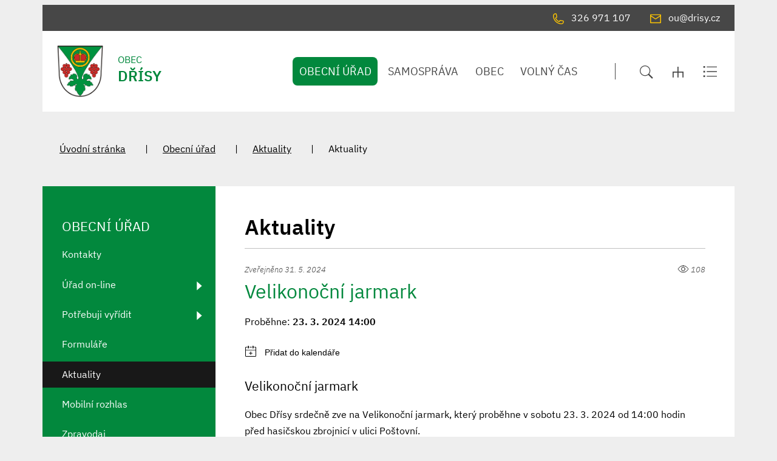

--- FILE ---
content_type: text/html; charset=UTF-8
request_url: https://www.drisy.cz/aktuality/aktuality/655
body_size: 7434
content:
<!DOCTYPE html>
<html lang="cs">
    <head> 
        
        <meta http-equiv="Content-Type" content="text/html;charset=utf-8" />
        <meta name="author" content="Origine" />

                    <meta name="robots" content="ALL,FOLLOW" />
                <title>Aktuality - Dřísy</title>
<meta name="description" content="" />
<meta name="keywords" content="" />
        <meta property="og:title" content="Velikonoční jarmark" />
<meta property="og:description" content="Velikonoční jarmark" />
<meta property="og:type" content="website" />
<meta property="og:url" content="https://www.drisy.cz/aktuality/aktuality/655-velikonocni-jarmark/" />
<meta property="og:image" content="https://www.drisy.cz/images/news/655" />
        <link rel="icon" type="image/png" href="/favicon-96x96.png" sizes="96x96" />
<link rel="icon" type="image/svg+xml" href="/favicon.svg" />
<link rel="shortcut icon" href="/favicon.ico" />
<link rel="apple-touch-icon" sizes="180x180" href="/apple-touch-icon.png" />
<meta name="apple-mobile-web-app-title" content="Dřísy" />
<link rel="manifest" href="/site.webmanifest" />
    
        <link href="/rss.xml" rel="alternate" type="application/rss+xml" title="RSS kanál" />
        <meta name="viewport" content="initial-scale=1, viewport-fit=cover">
        <!-- CSS -->
                
                    <style>body.universal {
                    font-family: 'IBM Plex Sans', sans-serif                }</style>
                    <link href="/js/bootstrap530/css/bootstrap.min.css" rel="stylesheet" >
        <link rel="stylesheet" type="text/css" href="/js/jquery/datepicker190/css/bootstrap-datepicker.min.css" />

        <link rel="stylesheet" type="text/css" href="/js/jquery/aos231/aos.css" />
        <link rel="stylesheet" type="text/css" href="/js/jquery/slick190/slick.min.css"/>
        <link rel="stylesheet" type="text/css" href="/js/jquery/slick190/slick-theme.min.css"/>
        <link rel="stylesheet" type="text/css" href="/js/jquery/magnific110/dist/magnific-popup.css" />
        <link rel="stylesheet" type="text/css" href="/css/styles-in-progres.css?v=13" />
        <link rel="stylesheet" type="text/css" href="/css/sass.css?v=13" />
        <link rel="stylesheet" type="text/css" href="/css/custom.css?v=13" />

                <link rel="stylesheet" type="text/css" href="/css/universal.css?v=13" />

        <link rel="stylesheet" type="text/css" href="/progres/modules/booking2/booking2.css?v=13" /><link rel="stylesheet" type="text/css" href="/progres/modules/semaphore/semaphore.css?v=13" /><link rel="stylesheet" type="text/css" href="/progres/modules/ask/ask.css?v=13" /><link rel="stylesheet" type="text/css" href="/progres/modules/booking_municipal/booking_municipal.css?v=13" /><link rel="stylesheet" type="text/css" href="/progres/modules/structure/structure.css?v=13" /><link rel="stylesheet" type="text/css" href="/progres/modules/qrpayments/qrpayments.css?v=13" /><link rel="stylesheet" type="text/css" href="/progres/modules/discussion/discussion.css?v=13" /><link rel="stylesheet" type="text/css" href="/progres/modules/alert/alert.css?v=13" /><link rel="stylesheet" type="text/css" href="/progres/modules/mobile_app/mobile_app.css?v=13" /><link rel="stylesheet" type="text/css" href="/progres/modules/cementry/cementry.css?v=13" /><link rel="stylesheet" type="text/css" href="/progres/modules/sms/sms.css?v=13" /><link rel="stylesheet" type="text/css" href="/progres/modules/poi/poi.css?v=13" />        <script src="/js/jquery/jquery-3.6.4.min.js" ></script>    
    </head>
    <body class="universal in">

        


        <div class="jump d-print-none">
            <p>Rozcestník</p>
            <ul class="list-inline">
                <li>
                    <a href="#navigace">Hlavní menu</a>
                </li>
                                    <li>
                        <a href="#skoknamenu">Menu rubriky</a>
                    </li>
                                <li>
                    <a href="#obsah">Obsah</a>
                </li>
            </ul>
        </div>

        <header class="header1">
    <div class="container">
        <div class="row mt-lg-2 backgroundgrey">
            <div class="col d-flex justify-content-end   p-2">
                <a href="tel:326 971 107" class="px-3">
                    <img src="/images/universal/icon-phone-second.svg"  height="18" alt="telefon" class="focus2 me-2 page-icon"> <span class="d-none d-md-inline">326 971 107</span>
                </a>
                <a href="mailto:ou@drisy.cz" class="px-3">
                    <img src="/images/universal/icon-mail-second.svg"  height="16" alt="email" class="focus2 me-2 page-icon"> <span class="d-none d-md-inline">ou@drisy.cz</span>
                </a>
                <a href="#" class="search-button px-3 d-lg-none">
                    <img src="/images/universal/zoom.svg" width="22" height="22" alt="hledat" class="focus2 me-2 page-icon">
                </a> 
                <a href="/mapa-stranek" class="px-3 d-lg-none">
                    <img src="/images/universal/sitemap.svg" width="18" height="18" alt="mapa webu" class="focus2 me-2 page-icon">
                </a> 
                <a href="/rejstrik" class="px-3 d-lg-none">
                    <img src="/images/universal/index.svg" width="24" height="19" alt="rejtřík" class="focus2 me-2 page-icon">
                </a> 

            </div>
        </div>
        <div class="row backgroundwhite">
            <div class="col-3 signname-wrapper p-lg-4">
                <a class="no-focus-background nounder signname " href="/">
                    <div class="sign d-flex align-items-center"> 
                        <img src="/images/upload/data/znakdrisy.png" alt="Znak obce" height="85" class="focus logo me-4" />
                        <div class="main py-2 pb-md-3">OBEC
                            <div class="village-name">
                                Dřísy
                            </div>
                        </div>
                    </div>     
                </a>
            </div>
            <div class="col-9">

                <div class="d-sm-flex navwrapper justify-content-sm-end align-self-sm-center h100">
                    <nav class="navbar navbar-expand-lg navbar-light bg-light">
                        <div class="hamburger navbar-toggler " data-bs-toggle="collapse" data-bs-target="#mainmenu">
                            <span class="text">Menu</span>
                            <div class="toggle">
                                <span></span>
                            </div>
                        </div>

                        <div class="collapse navbar-collapse" id="mainmenu">
                            <a href="#menu-jump" class="support">Přeskočit hlavní menu</a>
                            <ul class="navbar-nav" id="navigace">
                                <li class="nav-item active dropdown hover " >
                                    <a class="nav-link dropdown-toggle " href="/obecni-urad/" id="obecni-urad" role="button" data-bs-toggle="dropdown" aria-expanded="false">

                                            OBECNÍ ÚŘAD
                                        </a>
                                        <ul class="dropdown-menu" >
                                            
                                            <li><a href="/obecni-urad/" class="dropdown-item bold  d-block d-md-none">OBECNÍ ÚŘAD</a></li>
                                            <li><a class="dropdown-item" href="/samosprava-57">Kontakty</a></li>
                                            <li><a class="dropdown-item" href="/urad-on-line">Úřad on-line</a></li>
                                            <li><a class="dropdown-item" href="/potrebuji-vyridit">Potřebuji vyřídit</a></li>
                                            <li><a class="dropdown-item" href="/formulare">Formuláře </a></li>
                                            <li><a class="dropdown-item" href="/aktuality">Aktuality</a></li>
                                            <li><a class="dropdown-item" href="/mobilni-rozhlas">Mobilní rozhlas</a></li>
                                            <li><a class="dropdown-item" href="/zpravodaj">Zpravodaj</a></li>
                                            <li><a class="dropdown-item" href="/vyhlasky-a-oznameni">Vyhlášky a oznámení</a></li>
                                            <li><a class="dropdown-item" href="/projekty">Projekty</a></li>
                                            <li><a class="dropdown-item" href="/rozpocet">Rozpočet</a></li>
                                            <li><a class="dropdown-item" href="/strategicke-dokumenty">Strategické dokumenty</a></li>
                                            <li><a class="dropdown-item" href="/uzemni-plan">Územní plán</a></li>
                                            <li><a class="dropdown-item" href="/poplatky">Poplatky</a></li>
                                            <li><a class="dropdown-item" href="/povinne-zverejnovane-informace">Povinně zveřejňované informace</a></li>
                                            <li><a class="dropdown-item" href="https://sluzby.alis.cz/drisy">Poplatky a formuláře</a></li>
                                        </ul>
                                </li>
                                <li class="nav-item  dropdown hover " >
                                    <a class="nav-link dropdown-toggle " href="/samosprava-485/" id="samosprava-485" role="button" data-bs-toggle="dropdown" aria-expanded="false">

                                            SAMOSPRÁVA
                                        </a>
                                        <ul class="dropdown-menu" >
                                            
                                            <li><a href="/samosprava-485/" class="dropdown-item bold  d-block d-md-none">SAMOSPRÁVA</a></li>
                                            <li><a class="dropdown-item" href="/zastupitelstvo">Zastupitelstvo</a></li>
                                            <li><a class="dropdown-item" href="/vybory-a-komise">Výbory a komise</a></li>
                                            <li><a class="dropdown-item" href="/zapisy-ze-zasedani-zastupitelstva">Zápisy ze zasedání zastupitelstva</a></li>
                                            <li><a class="dropdown-item" href="/jednaci-rad">Jednací řád</a></li>
                                        </ul>
                                </li>
                                <li class="nav-item  dropdown hover " >
                                    <a class="nav-link dropdown-toggle " href="/obec/" id="obec" role="button" data-bs-toggle="dropdown" aria-expanded="false">

                                            OBEC
                                        </a>
                                        <ul class="dropdown-menu" >
                                            
                                            <li><a href="/obec/" class="dropdown-item bold  d-block d-md-none">OBEC</a></li>
                                            <li><a class="dropdown-item" href="/obcanska-vybavenost">Občanská vybavenost</a></li>
                                            <li><a class="dropdown-item" href="/zs-a-ms-drisy">ZŠ a MŠ Dřísy</a></li>
                                            <li><a class="dropdown-item" href="/svazkova-skola">Svazková škola</a></li>
                                            <li><a class="dropdown-item" href="/obecni-dum">Obecní dům</a></li>
                                            <li><a class="dropdown-item" href="/hriste">Hřiště</a></li>
                                            <li><a class="dropdown-item" href="/obsazenost-obecniho-domu-a-viceuceloveho-hriste-dolik">Obsazenost Obecního domu a víceúčelového hřiště Dolík</a></li>
                                            <li><a class="dropdown-item" href="/lesni-naucna-stezka">Lesní naučná stezka</a></li>
                                            <li><a class="dropdown-item" href="/sberny-dvur">Sběrný dvůr</a></li>
                                            <li><a class="dropdown-item" href="/mapa-kontejneru">Mapa kontejnerů</a></li>
                                            <li><a class="dropdown-item" href="/muze-se-vam-hodit">Může se vám hodit</a></li>
                                            <li><a class="dropdown-item" href="/firmy-a-sluzby-404">Firmy, obchody a služby</a></li>
                                        </ul>
                                </li>
                                <li class="nav-item  dropdown hover " >
                                    <a class="nav-link dropdown-toggle " href="/volny-cas/" id="volny-cas" role="button" data-bs-toggle="dropdown" aria-expanded="false">

                                            VOLNÝ ČAS
                                        </a>
                                        <ul class="dropdown-menu" >
                                            
                                            <li><a href="/volny-cas/" class="dropdown-item bold  d-block d-md-none">VOLNÝ ČAS</a></li>
                                            <li><a class="dropdown-item" href="/kalendar-akci">Kalendář akcí</a></li>
                                            <li><a class="dropdown-item" href="/spolky-a-kluby">Spolky a kluby</a></li>
                                            <li><a class="dropdown-item" href="/historie">Historie</a></li>
                                            <li><a class="dropdown-item" href="/kronika-obce">Kronika obce</a></li>
                                            <li><a class="dropdown-item" href="/pamatky">Památky</a></li>
                                            <li><a class="dropdown-item" href="/vinice">Vinice</a></li>
                                            <li><a class="dropdown-item" href="/zajimavosti">Zajímavosti</a></li>
                                            <li><a class="dropdown-item" href="/napsali-o-nas">Napsali o nás</a></li>
                                            <li><a class="dropdown-item" href="/fotogalerie">Fotogalerie</a></li>
                                        </ul>
                                </li>
                            </ul>     
                            <a id="menu-jump" class="support">Konec menu</a>
                        </div>
                    </nav> 
                    <div class=" ps-5  justify-content-end d-none d-xl-flex ">
                        <div class="sitemap-index d-flex align-self-center ps-4">
                            <a href="#" class="search-button px-3">
                                <img src="/images/universal/zoom.svg" width="22" height="22" alt="hledat" class="focus2">
                            </a> 
                            <a href="/mapa-stranek" class="px-3">
                                <img src="/images/universal/sitemap.svg" width="18" height="18" alt="mapa webu" class="focus2">
                            </a> 
                            <a href="/rejstrik" class="px-3">
                                <img src="/images/universal/index.svg" width="24" height="19" alt="rejtřík" class="focus2">
                            </a> 
                        </div>
                    </div>
                </div>
            </div>
        </div>
    </div>
</header>

        
<section class="content">
    <div class="container">        
        <div class="row background-breadcrumb my-0 my-md-4 py-2 py-md-4">
            <div class="col">
                <nav style="--bs-breadcrumb-divider: '|';" aria-label="breadcrumb ">
  <ol class="breadcrumb">
    <li class="breadcrumb-item"><a href="/">Úvodní stránka</a></li><li class="breadcrumb-item"><a href="/obecni-urad/">Obecní úřad</a></li><li class="breadcrumb-item"><a href="/aktuality/">Aktuality</a></li><li class="breadcrumb-item active">Aktuality  </ol>
</nav>
            </div>
        </div>
        <div class="row my-0 py-0 justify-content-between background-left-col"> 
            <div class="col-md-9 order-md-2 content-right backgroundwhite pt-4 p-md-5 " role="main" id="obsah">


                <h1>Aktuality</h1>
                <hr class="underline-red mb-4">


                                <div class="news-in pb-5">
    <p class="date-small d-flex justify-content-between"><span>Zveřejněno 31. 5. 2024</span> <span><img src="/images/universal/icons2/eye-light.svg" height="19" alt="shlédnutí" class="mb-1" /> 108</span></p>     
    <h2>Velikonoční jarmark</h2>
    <p><em></em></p>
    <p class="date"> Proběhne: <strong> 23. 3. 2024 14:00 </strong></p>
    <add-to-calendar-button
        name=" Velikonoční jarmark"
        description="[p]Velikonoční jarmark[/p] <div class=xdj266r x11i5rnm xat24cr x1mh8g0r x1vvkbs>Obec Dřísy srdečně zve na Velikonoční jarmark, který proběhne v sobotu 23. 3. 2024 od 14:00 hodin před hasičskou zbrojnicí v ulici Poštovní.</div>
<div class=xdj266r x11i5rnm xat24cr x1mh8g0r x1vvkbs> </div>
<div class=x11i5rnm xat24cr x1mh8g0r x1vvkbs xtlvy1s>V 15:00 hodin vystoupí žáci ze ZŠ a MŠ Dřísy.</div>
<div class=x11i5rnm xat24cr x1mh8g0r x1vvkbs xtlvy1s> </div>
<div class=x11i5rnm xat24cr x1mh8g0r x1vvkbs xtlvy1s>Těšit se můžete na prodejní stánky včetně stánku s velikonočními dekoracemi vyrobenými dětmi ze ZŠ a MŠ Dřísy.</div>
<div class=x11i5rnm xat24cr x1mh8g0r x1vvkbs xtlvy1s> </div>
<div class=x11i5rnm xat24cr x1mh8g0r x1vvkbs xtlvy1s>[strong]Těšíme se na viděnou![/strong]</div>
<div class=x11i5rnm xat24cr x1mh8g0r x1vvkbs xtlvy1s> </div>
<div class=x11i5rnm xat24cr x1mh8g0r x1vvkbs xtlvy1s>[em]V případě nepříznivého počasí se jarmark uskuteční v Obecním domě.[/em]</div>
<div class=x11i5rnm xat24cr x1mh8g0r x1vvkbs xtlvy1s> </div>
<div class=x11i5rnm xat24cr x1mh8g0r x1vvkbs xtlvy1s>[em]<a class=magnific href=/images/upload/Velikonoční jarmark 2024.png></a>[/em]</div>"
        options="'Apple','Google','iCal','Outlook.com','Microsoft365'"
        startDate="2024-03-23"
         endDate="2024-03-23" 
         startTime="14:00"  
         endTime="23:55" 
        
        location =""
        timeZone="Europe/Prague"
        customCss="/js/pure/addtocalendar/customCss.css"
        buttonStyle="custom"
        size="6"
        label="Přidat do kalendáře"
        language="cs"
        trigger="click"  
        ></add-to-calendar-button>
    <p>

    </p>     

    <div class="annotation"><p>Velikonoční jarmark</p></div>
    <div class="xdj266r x11i5rnm xat24cr x1mh8g0r x1vvkbs">Obec Dřísy srdečně zve na Velikonoční jarmark, který proběhne v sobotu 23. 3. 2024 od 14:00 hodin před hasičskou zbrojnicí v ulici Poštovní.</div>
<div class="xdj266r x11i5rnm xat24cr x1mh8g0r x1vvkbs"> </div>
<div class="x11i5rnm xat24cr x1mh8g0r x1vvkbs xtlvy1s">V 15:00 hodin vystoupí žáci ze ZŠ a MŠ Dřísy.</div>
<div class="x11i5rnm xat24cr x1mh8g0r x1vvkbs xtlvy1s"> </div>
<div class="x11i5rnm xat24cr x1mh8g0r x1vvkbs xtlvy1s">Těšit se můžete na prodejní stánky včetně stánku s velikonočními dekoracemi vyrobenými dětmi ze ZŠ a MŠ Dřísy.</div>
<div class="x11i5rnm xat24cr x1mh8g0r x1vvkbs xtlvy1s"> </div>
<div class="x11i5rnm xat24cr x1mh8g0r x1vvkbs xtlvy1s"><strong>Těšíme se na viděnou!</strong></div>
<div class="x11i5rnm xat24cr x1mh8g0r x1vvkbs xtlvy1s"> </div>
<div class="x11i5rnm xat24cr x1mh8g0r x1vvkbs xtlvy1s"><em>V případě nepříznivého počasí se jarmark uskuteční v Obecním domě.</em></div>
<div class="x11i5rnm xat24cr x1mh8g0r x1vvkbs xtlvy1s"> </div>
<div class="x11i5rnm xat24cr x1mh8g0r x1vvkbs xtlvy1s"><em><a class="magnific" href="/images/upload/Velikonoční jarmark 2024.png"><img class="lightboxthumb response" src="/images/upload/Velikonoční jarmark 2024.png" border="0" alt="" /></a></em></div>

</div>


<p>
    <a href="/aktuality" class="btn-default main" >ZPĚT NA AKTUALITY</a><br /><br />
</p>



                <div class="clearfix"></div>


                <div class="nextsection">


                    
                    

                </div>

            </div>
            <div class="col-md-3 order-md-1 content-left px-md-0">

                                    <div class="menu-left" role="navigation" aria-label="Main menu" id="skoknamenu">                    
                        <div class="menu-left-in" >                        
                            <h2>OBECNÍ ÚŘAD  </h2><ul>
    
            <li class="">
                <a href="/samosprava-57" >Kontakty</a>
                
            </li>
            
            <li class=" is-submenu">
                <a href="/urad-on-line" >Úřad on-line</a>
                
            </li>
            
            <li class=" is-submenu">
                <a href="/potrebuji-vyridit" >Potřebuji vyřídit</a>
                
            </li>
            
            <li class="">
                <a href="/formulare" >Formuláře </a>
                
            </li>
            
            <li class="menuon">
                <a href="/aktuality" >Aktuality</a>
                
            </li>
            
            <li class="">
                <a href="/mobilni-rozhlas" >Mobilní rozhlas</a>
                
            </li>
            
            <li class="">
                <a href="/zpravodaj" >Zpravodaj</a>
                
            </li>
            
            <li class="">
                <a href="/vyhlasky-a-oznameni" >Vyhlášky a oznámení</a>
                
            </li>
            
            <li class=" is-submenu">
                <a href="/projekty" >Projekty</a>
                
            </li>
            
            <li class=" is-submenu">
                <a href="/rozpocet" >Rozpočet</a>
                
            </li>
            
            <li class="">
                <a href="/strategicke-dokumenty" >Strategické dokumenty</a>
                
            </li>
            
            <li class=" is-submenu">
                <a href="/uzemni-plan" >Územní plán</a>
                
            </li>
            
            <li class="">
                <a href="/poplatky" >Poplatky</a>
                
            </li>
            
            <li class=" is-submenu">
                <a href="/povinne-zverejnovane-informace" >Povinně zveřejňované informace</a>
                
            </li>
            
            <li class="">
                <a href="https://sluzby.alis.cz/drisy" >Poplatky a formuláře</a>
                
            </li>
            </ul>                        </div>
                    </div>
                

            </div>
        </div>
    </div>    
</section>
<footer class="">
    <section class="  backgroundwhite margintop1 marginbottom1 paddingtop2" style="" id="section9">
  
    <div class="container" >
        <div class="row">
            <div class="progrescol col-md-12 
                 "
                 style="
                 
                 
                 
                 
                 
                 
                 
                 
                 
             ;">
                <div class="responsive-item ">
                    <h2 class="text-center mb-5">ODKAZY</h2>
                    <div class="linksslick">
                    <div class="">
                       <a href="http://www.svazekobciceceminsko.cz/">
                            <div class="img d-flex align-items-center">
                                <img class="logocont" src="/images/contact/148" alt="CECEMÍNSKO"/>
                            </div>
                            
                        </a>
                         CECEMÍNSKO
                    </div>
                    <div class="">
                       <a href="http://www.zsdrisy.cz/">
                            <div class="img d-flex align-items-center">
                                <img class="logocont" src="/images/contact/147" alt="ZŠ a MŠ DŘÍSY"/>
                            </div>
                            
                        </a>
                         ZŠ a MŠ DŘÍSY
                    </div>
                    <div class="">
                       <a href="http://www.geosense.cz/geoportal/drisy">
                            <div class="img d-flex align-items-center">
                                <img class="logocont" src="/images/contact/146" alt="Mapový portál"/>
                            </div>
                            
                        </a>
                         Mapový portál
                    </div>
                    </div>
                </div>
            </div>
        </div>
    </div>
    

</section>
<section class="  h20 backgroundwhite centerbottom margintop1 marginbottom1 paddingtop1 paddingbottom1" style="background-image: url(/images/upload/data/relief2.jpg);" id="section10">
  
    <div class="container-fluid" >
        <div class="row">
            <div class="progrescol col-md-12 
                 "
                 style="
                 
                 
                 
                 
                 
                 
                 
                 
                 
             ;">
                <div class="responsive-item ">

                    <div class="remail1">
    <div class="container">
        <div class="row align-items-center">
            <div class="col-md-3 text-center text-md-end pb-2 pb-md-0">
                <h2>Aktuality</h2>
                na email
            </div>
            <div class="col-md-8 offset-md-1">
                <form class="row gy-2 gx-3 align-items-center" id="mail_submit" data-action="save_reg_mail" data-lang="cz">
                    <div class="col-md-8">
                        <input type="email" class="form-control" value="" placeholder="E-mail" id="email" aria-label="email">
                    </div>
                    <script  type="text/javascript">
                        document.write('<input type="hidden" name="info" id="info" value="br' + 'no" />');
                    </script>
                    <div class="col-md-4">
                        <button type="submit" class="btn btn-outline-light" >PŘIHLÁSIT</button>
                    </div>
                </form>
            </div>

        </div>
        <div class="gdpr">
            <a href="/gdpr/">
                <svg enable-background="new 0 0 48 48" height="48px"  version="1.1" viewBox="0 0 48 48" width="48px" ><path clip-rule="evenodd" d="M43,42H5c-2.209,0-4-1.791-4-4V17c0-2.209,1.791-4,4-4h15V9c0-2.209,1.791-4,4-4  s4,1.791,4,4v4h15c2.209,0,4,1.791,4,4v21C47,40.209,45.209,42,43,42z M17.014,34.488c0,0.003,0,0.004,0,0.004  c-0.004,0-0.018-0.781-0.018-0.781s1.166-0.601,2.031-1.378c0.507-0.417,0.741-1.362,0.741-1.362  c0.137-0.828,0.238-2.877,0.238-3.703c0-2.062-1.033-4.28-4.007-4.28V22.98v0.007c-2.974,0-4.007,2.219-4.007,4.28  c0,0.826,0.102,2.875,0.238,3.703c0,0,0.234,0.945,0.741,1.362c0.865,0.777,2.031,1.378,2.031,1.378s-0.014,0.781-0.018,0.781  c0,0,0-0.001,0-0.004c0,0,0.029,1.146,0.029,1.487c0,1.362-1.365,2.018-2.223,2.018c-0.002,0-0.002,0-0.003,0  c-2.593,0.113-3.205,0.976-3.21,0.984C9.419,39.23,9.199,39.482,8.998,40h14.004c-0.201-0.518-0.421-0.77-0.582-1.022  c-0.005-0.009-0.617-0.871-3.21-0.984c-0.001,0-0.001,0-0.003,0c-0.857,0-2.223-0.655-2.223-2.018  C16.984,35.634,17.014,34.488,17.014,34.488z M26,9c0-1.104-0.896-2-2-2s-2,0.896-2,2v6c0,1.104,0.896,2,2,2s2-0.896,2-2V9z M45,17  c0-1.104-0.896-2-2-2H28c0,2.209-1.791,4-4,4s-4-1.791-4-4H5c-1.104,0-2,0.896-2,2v21c0,1.104,0.896,2,2,2h1.797  c0.231-0.589,0.656-1.549,1.16-2.24c0.025-0.014,0.848-1.739,4.998-1.79c0.006-0.021,0.01-1.042,0.022-1.027  c-0.32-0.202-0.737-0.516-1.051-0.816c-0.255-0.156-1.161-1.029-1.452-2.583c-0.087-0.542-0.488-3.099-0.488-4.166  c0-3.171,1.265-6.381,5.953-6.381c0.021,0,0.1,0,0.121,0c4.688,0,5.953,3.21,5.953,6.381c0,1.067-0.401,3.624-0.488,4.166  c-0.291,1.554-1.197,2.427-1.452,2.583c-0.313,0.301-0.73,0.614-1.051,0.816c0.013-0.015,0.017,1.007,0.022,1.027  c4.151,0.051,4.974,1.776,4.998,1.79c0.504,0.691,0.929,1.651,1.16,2.24H43c1.104,0,2-0.896,2-2V17z M40,26H28c-0.553,0-1-0.447-1-1  s0.447-1,1-1h12c0.553,0,1,0.447,1,1S40.553,26,40,26z M28,30h2c0.553,0,1,0.447,1,1s-0.447,1-1,1h-2c-0.553,0-1-0.447-1-1  S27.447,30,28,30z M28,34h6c0.553,0,1,0.447,1,1s-0.447,1-1,1h-6c-0.553,0-1-0.447-1-1S27.447,34,28,34z M32,31c0-0.553,0.447-1,1-1  h4c0.553,0,1,0.447,1,1s-0.447,1-1,1h-4C32.447,32,32,31.553,32,31z M23,9h2v2h-2V9z" fill-rule="evenodd"/></svg> 
                Informace o osobních údajích</a>
        </div>
    </div>    
</div>                </div>
            </div>
        </div>
    </div>
    

</section>
<section class="  backgroundldarkgray margintop1 marginbottom1 paddingtop2 paddingbottom1" style="" id="section11">
  
    <div class="container" >
        <div class="row">
            <div class="progrescol col-md-12 
                 "
                 style="
                 
                 
                 
                 
                 
                 
                 
                 
                 
             ;">
                <div class="responsive-item ">
                    <div class="">
                            <p class="text-center mt-5 mt-md-3"><img class="response" src="/images/upload/D%C5%98%C3%8DSY%20znak.png" border="0" alt="" width="130" height="184" />    <span style="font-size: 18pt;"><strong>DŘÍSY</strong></span></p>            
                    </div>
                </div>
            </div>
        </div>
    </div>
    

</section>
<section class="  backgroundldarkgray margintop1 marginbottom1" style="" id="section12">
  
    <div class="container" >
        <div class="row">
            <div class="progrescol col-md-4 
                 "
                 style="
                 
                 
                 
                 
                 
                 
                 
                 
                 
             ;">
                <div class="responsive-item ">

                    <div class="mb-5">
<div class="d-flex justify-content-start align-items-start mb-2">
    <img src="/images/universal/icons/zz-domek.svg" width="90" alt="dům" class="page-icon" />
    <span class="ps-4">Obec Dřísy<br />
Poštovní 12,<br />
277 14 Dřísy
        <br /><a href="https://mapy.cz/fnc/v1/showmap?mapset=basic&center=14.6430675,50.2579111&zoom=14&marker=true">Na mapě</a></span>
</div>
</div>
                </div>
            </div>
            <div class="progrescol col-md-4 
                 "
                 style="
                 
                 
                 
                 
                 
                 
                 
                 
                 
             ;">
                <div class="responsive-item ">

                    <div class="mb-5">
<div class="d-flex justify-content-start align-items-center mb-2">
    <img src="/images/universal/icons/zz-phone.svg" width="90" alt="telefon" class="page-icon" />
    <span class="ps-4">326 971 107</span>
</div>
<div class="d-flex justify-content-start align-items-center mb-2">
    <img src="/images/universal/icons/zz-mail.svg" width="90" alt="email" class="page-icon" />
    <span class="ps-4"><a href="mailto:ou@drisy.cz">ou@drisy.cz</a></span>
</div>
<div class="d-flex justify-content-start align-items-center mb-2">
    <img src="/images/universal/icons/zz-datovka.svg" width="15" alt="datová schránka" class="page-icon" />
    <span class="ps-4">485b6fg</span>
</div>
</div>                </div>
            </div>
            <div class="progrescol col-md-4 
                 "
                 style="
                 
                 
                 
                 
                 
                 
                 
                 
                 
             ;">
                <div class="responsive-item ">

                       <div class="d-flex mb-5">
    <div class="flex-shrink-0">
        <img src="/images/universal/icons/zz-hodiny.svg" alt="" class="page-icon" width="90">
    </div>

    <div class="flex-grow-1 ms-3">
        <table class="table" style="border-collapse: collapse; width: 100%;">
            <tbody>
                <tr>
                    <td style="width: 20%;">Pondělí</td>
                    <td style="width: 40%;">8:00–12:00</td>
                    <td style="width: 40%;"> 13:00–17:00</td>
                </tr>
                <tr>
                    <td style="width: 20%;">Středa</td>
                    <td style="width: 40%;">8:00–12:00</td>
                    <td style="width: 40%;"> 13:00–17:00</td>
                </tr>
            </tbody>
        </table>
    </div>
</div>                </div>
            </div>
        </div>
    </div>
    

</section>
<section class="  backgroundldarkgray margintop1 marginbottom1 paddingtop1" style="" id="section13">
  
    <div class="container" >
        <div class="row">
            <div class="progrescol col-md-12 
                 "
                 style="
                 
                 
                 
                 
                 
                 
                 
                 
                 
             ;">
                <div class="responsive-item ">

                    <ul class="d-md-flex align-items-center justify-content-center mb-4">
    <li class="text-center"><a href="/mapa-stranek/">Mapa stránek</a></li>
    <li class="text-center"><a href="/prohlaseni-o-pristupnosti/">Prohlášení o přístupnosti</a></li>
    <li class="text-center"><a href="/kontakt-na-administratora/">Kontakt na administrátora</a></li>
    <li class="text-center"><a href="/ochrana-osobnich-udaju-522/">Ochrana osobních údajů</a></li>
</ul><p style="text-align: center;"><span style="font-size: 10pt;">Vyrobeno v <a href="https://www.origine.cz/pro-mesta-a-obce/">Origine</a> 2024</span></p>                </div>
            </div>
        </div>
    </div>
    

</section>
</footer>

<div class="modal fade" id="myModal" tabindex="-1"  aria-hidden="true">
    <div class="modal-dialog modal-dialog-centered" >
        <div class="modal-content">
            <div class="modal-header">
                <button type="button" class="btn-close" data-bs-dismiss="modal" aria-label="Zavřít"></button>              
            </div>
            <div class="modal-body"></div>
            <div class="modal-footer">
                <button type="button" class="btn btn-secondary" data-bs-dismiss="modal">Zavřít</button>
            </div>
        </div>
    </div>
</div>

<div class="search-block">
    <a href="#" class="close-search"><img src="/images/cross.svg" alt="křížek" width="30" height="30"></a>
    <div class="searchform">
        <form action="/vyhledavani" role="search" method="get" >
            <label for="search-mobile" class="support">Vyhledávání</label>
            <input type="text" placeholder="Zadejte slovo ..." id="search-mobile" name="retezec">
            <button>
                HLEDAT
            </button>
        </form>
    </div>
</div>

<a href="#" class="cd-top">Top</a>

<!-- bootstrap  -->
<script src="/js/bootstrap530/js/bootstrap.bundle.min.js" ></script>
<!-- lightbox  -->
<script src="/js/jquery/magnific110/dist/jquery.magnific-popup.min.js"></script>
<!-- animate show -->
<script src="/js/jquery/aos231/aos.js"></script>
<!-- slick -->
<script src="/js/jquery/slick190/slick.min.js"></script>
<!-- paralax -->
<script src="/js/jquery/paralax/parallaxcustom.js"></script>
<!-- parallaxie -->
<script src="/js/jquery/parallaxie/parallaxie.js"></script>
<!--  add to calendar  -->
<script src="/js/pure/addtocalendar/add-to-calendar-button@2.js"  async defer></script>
<!-- my -->
<script src="/myjquery.min.js?v=13"></script> 

</body>
</html>

--- FILE ---
content_type: text/css
request_url: https://www.drisy.cz/js/pure/addtocalendar/customCss.css
body_size: 4273
content:
/*
 * ++++++++++++++++++++++
 * Add to Calendar Button
 * ++++++++++++++++++++++
 *
 * Style: Round
 *
 * Version: 2.2.8
 * Creator: Jens Kuerschner (https://jenskuerschner.de)
 * Project: https://github.com/add2cal/add-to-calendar-button
 * License: Elastic License 2.0 (ELv2) (https://github.com/add2cal/add-to-calendar-button/blob/main/LICENSE.txt)
 * Note:    DO NOT REMOVE THE COPYRIGHT NOTICE ABOVE!
 * 
 */

/******************************
 * Global colors and shadows
 */

 :host {
  width: fit-content;

  --base-font-size-l: 16px;
  --base-font-size-m: 16px;
  --base-font-size-s: 16px;
  --font: 'Montserrat', sans-serif;
  --keyboard-focus: #1e90ff;
  --btn-background: transparent;
  --btn-background-hover: transparent;
  --btn-border: transparent;
  --btn-text: black;
  --btn-text-hover: #000;
  --btn-shadow: none;
  --btn-shadow-hover: none;
  --btn-shadow-active: none;
  --list-background: #f5f5f5;
  --list-background-hover: #fff;
  --list-text: #333;
  --list-text-hover: #000;
  --list-close-background: #e5e5e5;
  --list-close-text: #777;
  --list-shadow: rgba(0 0 0 / 20%) 2px 5px 18px -1px, rgba(0 0 0 / 40%) 2px 2px 10px -3px;
  --list-shadow-modal: rgba(0 0 0 / 60%) 3px 6px 40px -5px, rgba(0 0 0 / 60%) 3px 3px 15px -4px;
  --modal-text: #000;
  --modal-background: #f5f5f5;
  --modal-btn-bar: #c6c8cd;
  --modal-btn-background: #f5f5f5;
  --modal-btn-secondary-background: #e2e1e6;
  --modal-btn-background-hover: #fff;
  --modal-btn-text: #2e2e2e;
  --modal-btn-text-hover: #161616;
  --modal-btn-secondary-text: #666567;
  --modal-shadow: drop-shadow(5px 8px 30px rgba(0 0 0 / 70%));
  --modal-shadow-btn: rgba(0 0 0 / 10%) 2px 3px 10px -3px,rgba(0 0 0 / 25%) 1px 1px 8px -4px;
  --modal-shadow-btn-hover: rgba(0 0 0 / 35%) 3px 5px 15px -2px,rgba(0 0 0 / 20%) 2px 4px 25px -6px;
  --date-btn-text: #1d1d1e;
  --date-btn-text-secondary: #3a3a3f;
  --date-btn-cal-day-text: #fff;
  --date-btn-cal-month-text: #d3d2d7;
  --date-btn-cal-background: #313132;
  --date-btn-background: #eae9ed;
  --date-btn-background-hover: #fff;
  --date-btn-shadow: rgba(0 0 0 / 40%) 1px 3px 15px -4px, rgba(0 0 0 / 20%) 1px 1px 8px -4px;
  --date-btn-shadow-hover: rgba(0 0 0 / 40%) 4px 6px 18px -1px, rgba(0 0 0 / 35%) 4px 5px 25px -2px;
  --checkmark-background: radial-gradient(circle,#fff 0,rgba(255 255 255 / 80%) 40%,rgba(255 255 255 / 0%) 70%);
  --overlay-background: rgba(20 20 20 / 25%);
  --overlay-cursor: url("data:image/svg+xml,%3Csvg xmlns='http://www.w3.org/2000/svg' fill='%23777' width='16' height='16' viewBox='0 0 122.878 122.88'%3E%3Cpath d='M1.426 8.313a4.87 4.87 0 0 1 0-6.886 4.87 4.87 0 0 1 6.886 0l53.127 53.127 53.127-53.127a4.87 4.87 0 0 1 6.887 0 4.87 4.87 0 0 1 0 6.886L68.324 61.439l53.128 53.128a4.87 4.87 0 0 1-6.887 6.886L61.438 68.326 8.312 121.453a4.87 4.87 0 0 1-6.886 0 4.87 4.87 0 0 1 0-6.886l53.127-53.128L1.426 8.313h0z'/%3E%3C/svg%3E") 16 16, crosshair;
  --icon-ms365-color: #ea3e23;
  --icon-yahoo-color: #5f01d1;
  --icon-filter: none;
}

/* Dark mode */

/* :host-context(html.atcb-dark):host(.atcb-bodyScheme),
:host-context(body.atcb-dark):host(.atcb-bodyScheme), */
:host(.atcb-dark) {
  --btn-background: #2e2e2e;
  --btn-background-hover: #373737;
  --btn-border: #4d4d4d;
  --btn-text: #dedede;
  --btn-text-hover: #f1f1f1;
  --btn-shadow: rgba(255 255 255 / 5%) -12px -5px 20px -8px, rgba(255 255 255 / 6%) -7px -5px 15px -3px, rgba(0 0 0 / 50%) 2px 5px 18px -1px, rgba(0 0 0 / 40%) 3px 3px 20px -3px;
  --btn-shadow-hover: rgba(255 255 255 / 6%) -12px -5px 23px -8px, rgba(255 255 255 / 7%) -7px -5px 18px -3px, rgba(0 0 0 / 60%) 2px 5px 19px -1px, rgba(0 0 0 / 50%) 3px 3px 22px -3px;
  --btn-shadow-active: rgba(255 255 255 / 7%) -12px -5px 23px -8px, rgba(255 255 255 / 8%) -7px -5px 18px -3px, rgba(0 0 0 / 70%) 2px 5px 19px -1px, rgba(0 0 0 / 60%) 3px 3px 22px -3px;
  --list-background: #2e2e2e;
  --list-background-hover: #373737;
  --list-text: #dedede;
  --list-text-hover: #f1f1f1;
  --list-close-background: #282828;
  --list-shadow: rgba(255 255 255 / 5%) -12px -5px 20px -8px, rgba(255 255 255 / 6%) -7px -5px 15px -3px, rgba(0 0 0 / 50%) 2px 5px 18px -1px, rgba(0 0 0 / 40%) 3px 3px 20px -3px;
  --list-shadow-modal: rgba(255 255 255 / 8%) -12px -5px 30px -8px, rgba(255 255 255 / 8%) -7px -5px 15px -3px, rgba(0 0 0 / 60%) 4px 6px 50px -4px, rgba(0 0 0 / 90%) 8px 12px 40px -2px;
  --modal-text: #f1f1f1;
  --modal-background: #242424;
  --modal-btn-bar: #38383a;
  --modal-btn-background: #181819;
  --modal-btn-secondary-background: #2e2d30;
  --modal-btn-background-hover: #434246;
  --modal-btn-text: #dbdbdb;
  --modal-btn-text-hover: #fff;
  --modal-btn-secondary-text: #b8b8b8;
  --modal-shadow: drop-shadow(5px 8px 30px rgba(0 0 0 / 90%));
  --modal-shadow-btn: rgba(255 255 255 / 5%) -2px -2px 10px,rgba(0 0 0 / 30%) 1px 2px 8px -1px;
  --date-btn-text: #ebebf0;
  --date-btn-text-secondary: #b5b5bd;
  --date-btn-cal-day-text: #101010;
  --date-btn-cal-month-text: #3e3e3f;
  --date-btn-cal-background: #c7c7cd;
  --date-btn-background: #363636;
  --date-btn-background-hover: #474747;
  --date-btn-shadow: rgba(255 255 255 / 10%) -8px -6px 20px, rgba(0 0 0 / 50%) 1px 3px 25px -8px,rgba(0 0 0 / 50%) 1px 1px 10px -3px;
  --checkmark-background: radial-gradient(circle,rgba(0 0 0 / 50%) 0,rgba(0 0 0 / 30%) 40%,rgba(0 0 0 / 0%) 70%);
  --overlay-background: rgba(20 20 20 / 60%);
  --icon-ms365-color: #ea3e23;
  --icon-yahoo-color: #bebebe;
  --icon-filter: grayscale(.2);
}

/* Size Breakpoints */

/* large */
.atcb-button-wrapper,
.atcb-list,
.atcb-modal-box {
  font-size: 14px;
}

/* medium */
@media (width <= 991px) {
  .atcb-button-wrapper,
  .atcb-list,
  .atcb-modal-box {
    font-size: 14px;
  }
}

/* small */
@media (width <= 575px) {
  .atcb-button-wrapper,
  .atcb-list,
  .atcb-modal-box {
    font-size: 14px;
  }
}

/******************************
 * The triggering button
 */

.atcb-button-wrapper {
  display: block;
  padding: 0;
  position: relative;
}

.atcb-button {
  align-items: center;
  background-color: var(--btn-background);
  border: 1px solid var(--btn-border);
  border-radius: 500px;
  box-shadow: var(--btn-shadow);
  color: var(--btn-text);
  cursor: pointer;
  display: flex;
  font-family: var(--font);
  font-size: 1em;
  font-weight: normal;
  justify-content: center;
  line-height: 1.5em;
  margin: 0;
  max-width: 350px;
  min-width: 10em;
  padding: .65em 0;
  position: relative;
  text-align: center;
  touch-action: manipulation;
  user-select: none;
  -webkit-user-select: none;
  -webkit-tap-highlight-color: transparent;
  width: auto;
  z-index: 1;
}

.atcb-button.atcb-no-text {
  min-width: 0;
  border-radius: 100%;
  display: flex;
  align-content: center;
  justify-content: center;
  align-items: center;
  height: 3em;
  width: 3em;
  padding: 0;
}

.atcb-button:disabled {
  min-width: 0;
}

.atcb-rtl .atcb-button {
  direction: rtl;
  text-align: right;
}

.atcb-button:focus-visible {
  outline: 2px solid var(--keyboard-focus);
}

.atcb-button:not([disabled]):focus,
.atcb-button:not([disabled]):hover {
  background-color: var(--btn-background-hover);
  box-shadow: var(--btn-shadow-hover);
  color: var(--btn-text-hover);
  margin: 0;
  padding: 0.63em 0 0.67em 0;
}

.atcb-button.atcb-no-text:focus,
.atcb-button.atcb-no-text:hover {
  height: 3.26em;
  width: 3.26em;
  padding: 0;
}

.atcb-button.atcb-active:not(.atcb-modal-style, .atcb-dropoverlay) {
  z-index: 15000000;
}

.atcb-button.atcb-active:not(.atcb-modal-style, .atcb-dropoverlay, .atcb-no-text),
.atcb-button.atcb-single:not(.atcb-no-text, [disabled]):focus,
.atcb-button.atcb-single:not(.atcb-no-text, [disabled]):hover {
  background-color: var(--btn-background-hover);
  box-shadow: var(--btn-shadow-active);
  color: var(--btn-text-hover);
  margin: 0;
  padding: .65em 0;
}

.atcb-button.atcb-active.atcb-no-text:not(.atcb-modal-style, .atcb-dropoverlay),
.atcb-button.atcb-single.atcb-no-text:not([disabled]):focus,
.atcb-button.atcb-single.atcb-no-text:not([disabled]):hover {
  background-color: var(--btn-background-hover);
  box-shadow: var(--btn-shadow-active);
  color: var(--btn-text-hover);
  margin: 0;
  padding: 0.93em 1.43em;
}

.atcb-button.atcb-active:not(.atcb-modal-style, .atcb-dropoverlay, .atcb-dropup, .atcb-no-text)::before,
.atcb-button.atcb-active.atcb-dropup::after {
  content: "";
  width: 0;
  height: 0;
  position: absolute;
  left: 0;
  right: 0;
  margin: 0 auto;
}

.atcb-button.atcb-active:not(.atcb-modal-style, .atcb-dropoverlay, .atcb-dropup, .atcb-no-text)::before {
  top: 100%;
  border: 0.35em solid transparent;
  border-bottom: none;
  border-top-color: var(--btn-background-hover);
}

.atcb-button.atcb-active.atcb-dropup::after {
  bottom: 100%;
  border: 0.35em solid transparent;
  border-top: none;
  border-bottom-color: var(--btn-background-hover);
}

.atcb-button.atcb-active.atcb-dropoverlay {
  z-index: 14000090;
}

/******************************
 * Button Icon (also base for list icons) & Text
 */

.atcb-icon {
  height: 1em;
  margin-bottom: 0.3em;
  margin-right: 0.8em;
  flex-grow: 0;
  flex-shrink: 0;
  font-size:18px;
}

.atcb-rtl .atcb-icon {
  margin-right: 0;
  margin-left: 0.8em;
}

.atcb-no-text .atcb-icon {
  margin-right: 0;
  margin-left: 0;
}

.atcb-icon svg {
  height: 100%;
  fill: currentcolor;
  width: auto;
}

.atcb-text {
  overflow-wrap: anywhere;
}

.atcb-button:disabled .atcb-text {
  letter-spacing: .1em;
}

/******************************
 * Options List
 */

.atcb-dropdown-anchor {
  bottom: -15px;
  height: 0;
  width: 100%;
  opacity: 0;
  position: absolute;
}

.atcb-list-wrapper {
  box-sizing: border-box;
  position: absolute;
  z-index: 14000090;
  min-width: 12.5em;
  width: auto;
}

.atcb-list-wrapper:not(.atcb-dropup, .atcb-dropoverlay) {
  animation: list-entrance-bottom 200ms ease 0s 1 normal forwards;
}

.atcb-list-wrapper.atcb-dropup {
  animation: list-entrance-top 200ms ease 0s 1 normal forwards;
}

.atcb-list-wrapper.atcb-dropoverlay {
  animation: list-entrance-center 200ms ease 0s 1 normal forwards;
  z-index: 15000000;
}

@keyframes list-entrance-bottom {
  0% {
    opacity: 0;
    transform: translateY(250px);
  }

  100% {
    opacity: 1;
    transform: translateY(0);
  }
}

@keyframes list-entrance-top {
  0% {
    opacity: 0;
    transform: translateY(-250px);
  }

  100% {
    opacity: 1;
    transform: translateY(0);
  }
}

@keyframes list-entrance-center {
  0% {
    opacity: 0;
    transform: scaleY(1);
  }

  1% {
    opacity: 1;
    transform: scaleY(0);
  }

  100% {
    opacity: 1;
    transform: scaleY(1);
  }
}

.atcb-list {
  border-radius: 11px;
  box-sizing: border-box;
  box-shadow: var(--list-shadow);
  color: var(--list-text);
  display: block;
  font-family: var(--font);
  min-width: 100%;
  position: relative;
  user-select: none;
  -webkit-user-select: none;
  width: fit-content;
}

.atcb-list-item {
  align-items: center;
  background-color: var(--list-background);
  box-sizing: border-box;
  cursor: pointer;
  display: flex;
  font-size: 1em;
  line-height: 1.75em;
  padding: 0.8em;
  text-align: left;
  touch-action: manipulation;
  -webkit-tap-highlight-color: transparent;
}

.atcb-rtl .atcb-list-item {
  direction: rtl;
  text-align: right;
}

.atcb-list-item:hover {
  background-color: var(--list-background-hover);
  color: var(--list-text-hover);
}

.atcb-list-item:focus-visible {
  background-color: var(--list-background-hover);
  color: var(--keyboard-focus);
  font-weight: 600;
  outline: none;
}

.atcb-list-item:last-child {
  border-radius: 0 0 11px 11px;
}

.atcb-list-item:first-child {
  border-radius: 11px 11px 0 0;
}

.atcb-list-item:only-child {
  border-radius: 11px;
}

.atcb-list.atcb-modal {
  box-shadow: var(--list-shadow-modal);
}

.atcb-list-item .atcb-icon {
  margin-bottom: 0.5em;
  margin-right: 0.6em;
  width: 1.125em;
}

.atcb-rtl .atcb-list-item .atcb-icon {
  margin-right: 0;
  margin-left: 0.6em;
}

.atcb-no-text .atcb-list-item .atcb-icon {
  margin: 0 auto;
}

.atcb-list-item-close {
  background-color: var(--list-close-background);
}

.atcb-list-item.atcb-list-item-close:not(:focus-visible) {
  color: var(--list-close-text);
}

.atcb-list-item-close svg {
  fill: currentcolor;
}

/******************************
 * Modal
 */

.atcb-modal {
  display: block;
  margin: auto;
  min-width: 250px;
  width: auto;
  position: relative;
  z-index: 14000090;
}

.atcb-modal-box {
  filter: var(--modal-shadow);
  color: var(--modal-text);
  cursor: default;
  box-sizing: border-box;
  font-family: var(--font);
  line-height: 1.5em;
  text-align: left;
  user-select: none;
  -webkit-user-select: none;
  touch-action: manipulation;
  width: 100%;
  margin-bottom: 20px;
  max-width: 32em;
  -webkit-tap-highlight-color: transparent;
}

.atcb-modal-box.atcb-rtl {
  text-align: right;
  direction: rtl;
  padding: 1.25em 1em 1.25em 2em;
}

/* icon */
.atcb-modal-icon {
  height: 2.5em;
  width: 2.5em;
  border-radius: 100%;
  background-color: var(--modal-background);
  padding: 1.75em;
  margin: auto;
}

.atcb-modal-icon svg {
  height: auto;
  fill: currentcolor;
  width: 100%;
}

/* content */
.atcb-modal-headline {
  background-color: var(--modal-background);
  border-radius: 9px 9px 0 0;
  font-size: 1.3em;
  font-weight: 600;
  line-height: 1.5em;
  padding: 1.8em 2em 1.3em;
  text-transform: uppercase;
  text-align: center;
}

.atcb-modal-icon + .atcb-modal-headline {
  margin-top: -2.6em;
  padding-top: 2.6em;
}

.atcb-modal-content {
  background-color: var(--modal-background);
  font-size: 1em;
  padding: 0.3em 2.5em 2.25em;
}

@media (width <= 575px) {
  .atcb-modal-headline {
    padding: 1.8em 1em 1em;
  }

  .atcb-modal-content {
    padding: 0.3em 1em 2em;
  }
}

/* buttons */
.atcb-modal-buttons {
  background-color: var(--modal-btn-bar);
  border-radius: 0 0 9px 9px;
  box-sizing: border-box;
  padding: 0.8em 1em;
  text-align: center;
  width: 100%;
  display: flex;
  justify-content: center;
  flex-flow: row-reverse wrap;
  align-items: center;
}

button.atcb-modal-btn,
a.atcb-modal-btn {
  background-color: var(--modal-btn-secondary-background);
  border: 0;
  border-radius: 500px;
  box-shadow: var(--modal-shadow-btn);
  color: var(--modal-btn-secondary-text);
  cursor: pointer;
  display: inline-block;
  font-family: var(--font);
  font-size: 0.9em;
  font-weight: 600;
  line-height: 1.5em;
  margin: 0.625em;
  padding: 0.625em 1.25em;
  position: relative;
  text-align: center;
  text-decoration: none;
  touch-action: manipulation;
  user-select: none;
  -webkit-user-select: none;
  -webkit-tap-highlight-color: transparent;
  text-transform: uppercase;
}

button.atcb-modal-btn.atcb-modal-btn-primary,
a.atcb-modal-btn.atcb-modal-btn-primary {
  background-color: var(--modal-btn-background);
  color: var(--modal-btn-text);
}

button.atcb-modal-btn:hover,
a.atcb-modal-btn:hover {
  background-color: var(--modal-btn-background-hover);
  box-shadow: var(--modal-shadow-btn-hover);
  color: var(--modal-btn-text-hover);
  text-decoration: none;
}

button.atcb-modal-btn:focus-visible,
a.atcb-modal-btn:focus-visible {
  background-color: var(--modal-btn-background-hover);
  outline: 2px solid var(--keyboard-focus);
}

/******************************
 * Date Buttons
 */

.atcb-subevent-btn {
  display: flex;
  align-items: flex-start;
  cursor: pointer;
  font-family: var(--font);
  font-size: 1em;
  box-shadow: var(--date-btn-shadow);
  background-color: var(--date-btn-background);
  border: 0;
  border-radius: 6px;
  padding: 0;
  margin: 0;
  touch-action: manipulation;
  position: relative;
  user-select: none;
  -webkit-user-select: none;
  -webkit-tap-highlight-color: transparent;
}

.atcb-subevent-btn:hover {
  align-items: center;
}

.atcb-subevent-btn:hover,
.atcb-subevent-btn:focus {
  background-color: var(--date-btn-background-hover);
  box-shadow: var(--date-btn-shadow-hover);
}

.atcb-subevent-btn:focus-visible {
  outline: 2px solid var(--keyboard-focus);
}

.atcb-subevent-btn + .atcb-subevent-btn {
  margin-top: 30px;
}

.atcb-date-btn-left {
  border-radius: 4px 0 0 4px;
  align-self: stretch;
  background-color: var(--date-btn-cal-background);
  color: var(--date-btn-background-hover);
  padding: .7em .8em .8em;
  width: 2.7em;
  align-items: center;
  display: flex;
  flex-direction: column;
}

.atcb-rtl .atcb-date-btn-left {
  border-radius: 0 4px 4px 0;
}

.atcb-subevent-btn:hover .atcb-date-btn-left {
  opacity: 0.8;
}

.atcb-date-btn-day {
  color: var(--date-btn-cal-day-text);
  font-weight: 300;
  font-size: 2em;
  word-break: keep-all;
  padding-bottom: .1em;
}

.atcb-initialized[lang="zh"] .atcb-date-btn-day,
.atcb-initialized[lang="ja"] .atcb-date-btn-day,
.atcb-initialized[lang="ko"] .atcb-date-btn-day {
  font-size: 1.3em;
}

.atcb-date-btn-month {
  color: var(--date-btn-cal-month-text);
  font-weight: 600;
  font-size: 1em;
}

.atcb-date-btn-right {
  position: relative;
  color: var(--date-btn-text);
  min-width: 12.5em;
  overflow-wrap: anywhere;
}

.atcb-date-btn-details {
  opacity: 1;
  padding: .7em .8em;
  text-align: left;
}

.atcb-rtl .atcb-date-btn-details {
  text-align: right;
}

.atcb-date-btn-hover {
  position: absolute;
  top: 0;
  left: 0;
  width: 100%;
  opacity: 0;
  height: 100%;
  display: flex;
  align-items: center;
  justify-content: center;
  font-weight: 600;
  font-size: 1em;
}

.atcb-subevent-btn:hover .atcb-date-btn-details {
  opacity: 0;
}

.atcb-subevent-btn:hover .atcb-date-btn-hover {
  opacity: 1;
}

.atcb-date-btn-headline {
  font-weight: 600;
  font-size: 0.9em;
  margin-bottom: 0.5em;
  overflow: hidden;
  display: -webkit-box;
  -webkit-line-clamp: 1;
  -webkit-box-orient: vertical;
}

.atcb-date-btn-content {
  display: flex;
  align-items: center;
  font-size: 0.8em;
  color: var(--date-btn-text-secondary);
}

.atcb-date-btn-content-location {
  overflow: hidden;
  display: -webkit-box;
  -webkit-line-clamp: 1;
  -webkit-box-orient: vertical;
  word-break: break-all;
}

.atcb-date-btn-content-icon {
  display: inline-block;
  margin-top: -.3em;
  height: 0.8em;
  width: 1.3em;
  flex: 0 0 1.3em;
}

.atcb-rtl .atcb-date-btn-content-icon {
  margin-right: 0;
  margin-left: 0.5em;
}

.atcb-initialized[lang="zh"] .atcb-date-btn-content-icon,
.atcb-initialized[lang="ja"] .atcb-date-btn-content-icon,
.atcb-initialized[lang="ko"] .atcb-date-btn-content-icon {
  margin-top: -.2em;
}

.atcb-date-btn-content-icon svg {
  height: 100%;
  fill: currentcolor;
  width: auto;
}

.atcb-date-btn-content + .atcb-date-btn-content {
  margin-top: 0.3em;
}

.atcb-date-btn-content-recurr-icon {
  padding-left: 0.3em;
}

/******************************
 * Checkmark Overlay
 */

.atcb-checkmark {
  display: none;
}

.atcb-saved .atcb-checkmark {
  box-sizing: content-box;
  color: var(--btn-text);
  display: block;
  position: absolute;
  top: -.9em;
  right: -.3em;
  padding: .5em;
  background: var(--checkmark-background);
  border-radius: 100%;
  height: 1.5em;
}

.atcb-button:focus .atcb-checkmark,
.atcb-button:hover .atcb-checkmark,
.atcb-button.atcb-active:not(.atcb-modal-style, .atcb-dropoverlay) .atcb-checkmark {
  top: -.77em;
  right: -.17em;
}

.atcb-checkmark svg {
  height: 100%;
  fill: currentcolor;
  width: auto;
}

/******************************
 * Background Overlay
 */

#atcb-bgoverlay {
  animation: atcb-bgoverlay-animate 0.2s ease 0s 1 normal forwards;
  backdrop-filter: blur(2px);
  -webkit-backdrop-filter: blur(2px);
  background-color: var(--overlay-background);
  border: 0;
  box-sizing: border-box;
  display: flex;

  /* could become simply 100dvh in the future - with regular padding then */
  height: calc(100vh + 100px);
  inset-inline: 0;
  left: 0;
  right: 0;
  top: 0;
  min-height: 100%;
  min-width: 100%;
  opacity: 0;
  overflow-y: auto;
  padding: 20px 20px 130px;
  position: fixed;
  width: 100vw;
  z-index: 14000000;
}

#atcb-bgoverlay.atcb-no-bg {
  animation: none;
  backdrop-filter: none;
  -webkit-backdrop-filter: none;
  opacity: 1;
  background-color: transparent;
}

@keyframes atcb-bgoverlay-animate {
  0% {
    opacity: 0;
  }

  100% {
    opacity: 1;
  }
}

#atcb-bgoverlay.atcb-click:hover {
  cursor: var(--overlay-cursor);
}

/******************************
 * Icon specifics
 */

.atcb-icon .atcb-icon-apple svg {
  fill: currentcolor;
}

.atcb-icon .atcb-icon-ical svg {
  fill: currentcolor;
}

.atcb-icon .atcb-icon-ms365 svg {
  fill: var(--icon-ms365-color);
}

.atcb-icon .atcb-icon-yahoo svg {
  fill: var(--icon-yahoo-color);
}

.atcb-icon .atcb-icon-google svg,
.atcb-icon .atcb-icon-msteams svg,
.atcb-icon .atcb-icon-outlookcom svg {
  filter: var(--icon-filter);
}

--- FILE ---
content_type: image/svg+xml
request_url: https://www.drisy.cz/images/universal/icons/zz-hodiny.svg
body_size: 775
content:
<svg width="100%" height="100%" viewBox="0 0 67 67" version="1.1" xmlns="http://www.w3.org/2000/svg" style="fill-rule:evenodd;clip-rule:evenodd;stroke-linejoin:round;stroke-miterlimit:2;"><path d="M20.774,37.988c0.233,-0.458 0.596,-0.857 1.074,-1.134l8.708,-5.026l-0,-15.161c-0,-1.536 1.242,-2.778 2.777,-2.778c1.536,-0 2.778,1.242 2.778,2.778l0,16.666c0,0.996 -0.521,1.872 -1.307,2.363c-0.163,0.155 -0.342,0.293 -0.543,0.41l-9.635,5.561c-0.527,0.304 -1.113,0.415 -1.677,0.355c-0.857,-0.092 -1.655,-0.572 -2.116,-1.373c-0.488,-0.849 -0.477,-1.85 -0.059,-2.661Z" style="fill-rule:nonzero;"/><path d="M33.333,66.667c18.409,-0 33.334,-14.925 33.334,-33.334c-0,-18.408 -14.925,-33.333 -33.334,-33.333c-18.408,-0 -33.333,14.925 -33.333,33.333c0,18.409 14.925,33.334 33.333,33.334Zm0,-5.556c15.343,0 27.778,-12.437 27.778,-27.778c0,-15.34 -12.435,-27.777 -27.778,-27.777c-15.343,-0 -27.777,12.437 -27.777,27.777c-0,15.341 12.434,27.778 27.777,27.778Z" /></svg>
